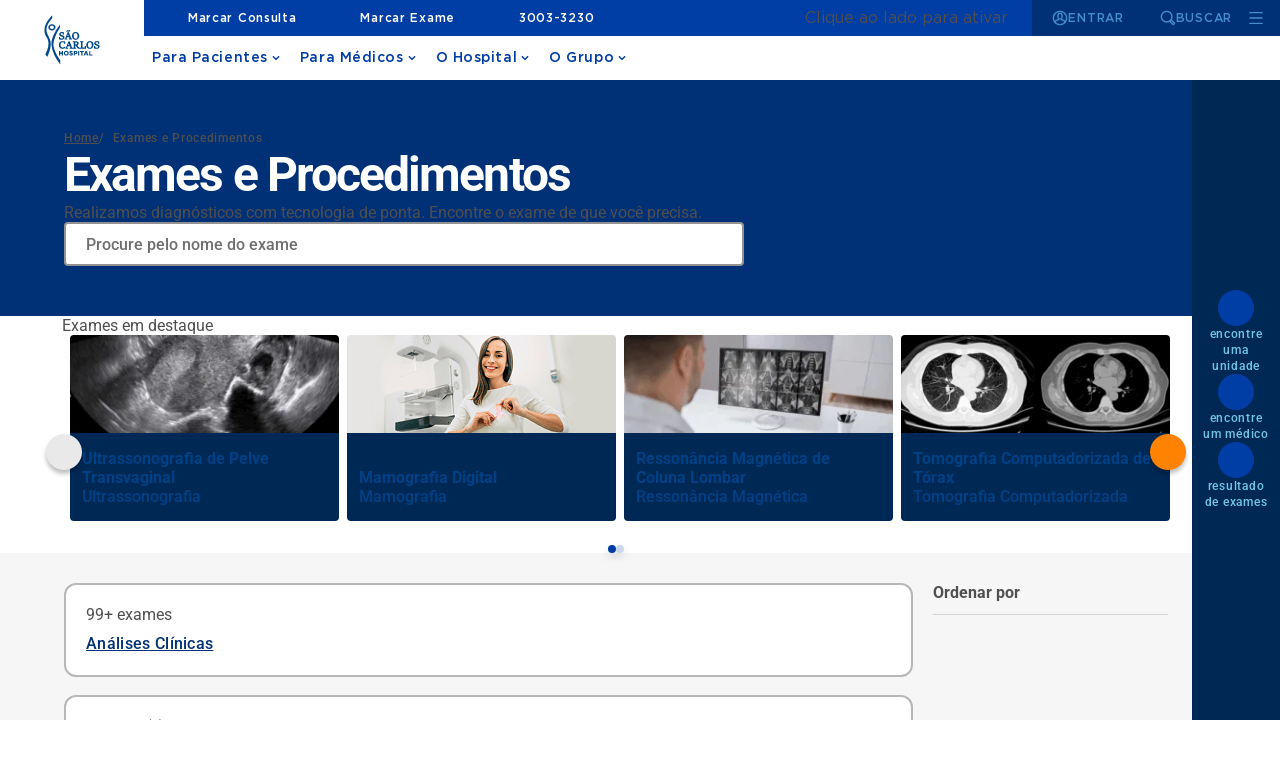

--- FILE ---
content_type: text/css; charset=UTF-8
request_url: https://www.rededorsaoluiz.com.br/styles-FKY5CXRH.css
body_size: 142
content:
*{padding:0;margin:0;border:none;list-style:none;outline:none;-moz-box-sizing:border-box;box-sizing:border-box}html,body{height:100%;width:100%;position:relative}body{font-size:100%;font-family:Roboto,sans-serif;font-weight:400;color:#4f4f4f;background:#fff;text-rendering:optimizeLegibility;overflow-x:hidden}@keyframes fadeIn{0%{opacity:0}to{opacity:1}}:root{--extra-padding: 102px}


--- FILE ---
content_type: image/svg+xml
request_url: https://wp.rededorsaoluiz.com.br/wp-content/uploads/sites/81/2025/01/Logo-Sao-Carlos-2024.svg
body_size: 4653
content:
<?xml version="1.0" encoding="UTF-8"?> <svg xmlns="http://www.w3.org/2000/svg" id="Camada_1" data-name="Camada 1" viewBox="0 0 1190.55 1063.87"><defs><style> .cls-1 { fill: #01498e; stroke-width: 0px; } </style></defs><g><path class="cls-1" d="M70.83,891.29c-14.08-16.83-27.51-32.6-40.42-48.77-1.41-1.77-.58-6.25.51-8.94,13.56-33.44,28.77-66.29,40.75-100.28,16.37-46.41,24.86-94.5,21.68-144.08-2.62-40.83-14.14-78.87-36.66-113.17-32.08-48.84-49.86-101.81-48.05-160.74,1.38-45.11,13.58-87.47,32.86-127.91C72.78,121.78,117.71,66.1,168.3,14.62c.67-.69,1.47-1.25,2.21-1.88.91.14,1.81.27,2.71.39,0,14.46-.52,28.95.19,43.38.46,9.14-2.33,15.85-8.31,22.75-35.83,41.32-68.25,85.04-90.95,135.19-19.53,43.14-28.44,87.89-19.3,135.15,6.08,31.39,19.56,59.93,33.33,88.48,13.49,27.96,27.95,55.71,38.41,84.84,17,47.4,18.08,96.98,12.35,146.62-8.1,70.21-33.08,135.51-59.31,200.4-2.76,6.83-5.62,13.63-8.81,21.34"></path><path class="cls-1" d="M346.29,1051.13c-10.95-13.8-20.76-25.49-29.85-37.72-57.21-76.93-101.09-160.82-130.85-252-17.89-54.82-30.36-110.64-28.3-168.78,1.12-31.52,7.78-62.16,17.46-92.06,34.37-106.28,90.5-200.51,160-287.26.98-1.22,1.62-2.7,2.42-4.07.64.38,1.29.76,1.93,1.14,0,10.99-.74,22.04.16,32.95,1.45,17.52-4.32,31.94-13.49,46.8-44.29,71.7-81.51,146.87-106.29,227.74-9.76,31.86-17.05,64.26-18.33,97.72-1.32,34.39,4.52,67.85,14.32,100.63,26.67,89.31,73.53,168.17,126.55,243.84,2.68,3.81,4.42,9.11,4.51,13.76.46,22.61.22,45.22.2,67.83,0,2.28-.21,4.57-.45,9.49"></path><path class="cls-1" d="M513.72,639.14h27.05c-4.55-11.22-8.69-21.43-13.73-33.88-4.87,12.4-8.88,22.59-13.32,33.88M674.72,582.23c-2.33,2.33-9.75-3.98-9.97,4.78-.31,12.44-.16,24.89.04,37.33.02,1.48,1.25,3.67,2.51,4.27,13.98,6.63,34.2-4.79,35.96-20.13,1.95-16.97-7.49-25.98-28.55-26.25M869.44,659.11h22.62v57.75c-2.45.17-4.97.51-7.49.51-47.62.03-95.25-.2-142.87.18-14.19.11-24.87-3.84-32.83-16.52-9.02-14.38-19.51-27.89-29.91-41.36-2.87-3.71-7.69-5.9-11.62-8.8-.87.61-1.73,1.23-2.59,1.85,0,12.62-.08,25.24.12,37.87.02,1.18,1.54,2.58,2.68,3.44,1.01.76,2.47.92,3.74,1.33q14.65,4.74,13.23,21.43h-137.42q-2.59-15.04,14.42-22.99c-3.24-8.45-6.31-17.11-9.98-25.49-.67-1.53-3.76-2.77-5.77-2.82-12.23-.25-24.48-.33-36.7.08-2.23.08-5.46,2.23-6.36,4.26-3.36,7.48-5.93,15.31-9.18,24.05,12.46,2.59,20.34,8.44,14.57,22.96h-55.49c-3.56-13.38-2.35-15.35,9.06-21.37,3.54-1.86,6.77-5.91,8.29-9.7,13.1-32.53,25.65-65.27,38.64-97.83,3.34-8.38,8.33-16.13,11.3-24.6,3.3-9.4,10.54-6.53,17.03-7.3,6.52-.78,7.25,4,8.85,8.04,16.09,40.8,32.12,81.63,48.21,122.43,3.83,9.68,13.84,14.62,23.71,11.24,16.92-5.8,13.9-.92,14.02-19.25.2-29.53-.06-59.07.18-88.59.04-5.31-1.33-8.06-6.71-9.78-13.9-4.45-13.8-4.74-12.41-20.69,1.86-.23,3.87-.7,5.88-.7,21.82-.02,43.63-.21,65.44.24,7.36.15,14.86,1.3,22,3.17,15.32,4.02,26.96,12.44,30.59,29.04,3.86,17.69-1.22,32.61-14.32,44.76-3.84,3.57-8.51,6.26-13.43,9.79,11.32,14.88,22.18,29.95,33.91,44.29,7.27,8.88,31.54,10.61,40.04,3.54,1.44-1.2,1.97-4.18,1.98-6.34.12-32.73,0-65.44.16-98.17.03-4.7-1.19-7.71-6.04-8.58-.51-.09-1.03-.27-1.53-.45-14.02-4.8-14.11-4.97-11.18-20.78h71.41c0,4.71.74,9.1-.28,13.01-.6,2.28-3.72,4.58-6.22,5.57-16.14,6.39-13.11,1.73-13.23,18.5-.2,29-.05,58-.05,87v9.81c14.85,0,29.08.13,43.31-.23,1.26-.03,3.18-3.17,3.55-5.1,1.77-9.37,3.12-18.83,4.69-28.7"></path><path class="cls-1" d="M713.71,450.67c-.91-18.86-1.81-33.71-9.88-46.96-9.31-15.31-23.56-20.07-40.36-17.95-15.41,1.95-24.48,12.04-29.06,26.15-6.97,21.43-5.95,43.02,1.08,64.18,6.06,18.26,20.81,28.2,39.29,27.63,17.19-.53,29.91-10.75,35.02-29.47,2.43-8.88,3.06-18.25,3.91-23.58M748.5,444.34c.06,20.83-4.53,40.36-18.13,56.54-22.13,26.37-51.28,30.86-82.68,22.98-30.55-7.66-46.12-29.82-51.13-59.84-3.63-21.69-2.08-43.04,8.14-63,15.15-29.6,47.37-44.37,82.31-38.09,35.9,6.45,58.58,32.09,60.75,68.67.26,4.24.51,8.49.76,12.74"></path><path class="cls-1" d="M932.84,635.43c2.15,11.01,3.38,22.98,6.93,34.21,5.66,17.92,18.88,26.92,36.89,27.27,16.81.32,29.48-7.65,35.41-24.31,8.63-24.21,7.79-48.66-2.52-72.21-6.89-15.71-21.53-22.92-39.95-21.48-14.77,1.16-26.73,10.78-31.21,26.62-2.65,9.35-3.62,19.16-5.54,29.9M975.04,720.21c-41.85-.35-68.83-23.13-74.67-64.66-4.41-31.38-.11-61.25,25.71-83.06,24.19-20.44,52.59-21.89,81.26-11.55,27.68,9.99,40.95,32.28,43.69,60.43,1.32,13.53,1.09,27.82-1.81,41.02-8.27,37.62-35.65,58.14-74.18,57.82"></path><path class="cls-1" d="M318.71,467.82h21.73c.93,3.8,1.81,7.36,2.67,10.94,3.97,16.5,9.29,22.04,26.23,23.98,6.87.79,14.32-.55,21.1-2.44,7.13-1.99,11.36-7.81,12.2-15.34.76-6.9-1.76-12.87-7.72-16.41-5.9-3.49-12.23-6.34-18.61-8.89-9.12-3.66-18.74-6.16-27.63-10.27-16.8-7.78-26.74-20.82-26.73-39.93,0-19.28,9.78-32.61,26.61-41.08,18.99-9.55,38.88-7.23,58.54-3.24,19.99,4.07,19.89,4.52,19.89,24.77v27.48c-6.77,0-13.06.3-19.29-.21-1.54-.13-3.49-2.64-4.17-4.46-1.1-2.94-1.74-6.2-1.79-9.34-.18-10.56-6.62-15.12-15.84-16.77-11.11-1.98-22.08-1.78-30.23,7.48-5.85,6.64-2.86,18.87,6.24,23.93,7.36,4.08,15.61,6.55,23.46,9.76,8.85,3.61,18.04,6.57,26.43,11.03,15.33,8.14,23.47,21.07,23.15,38.87-.33,18.06-8.11,31.82-23.9,40.46-20.26,11.08-41.78,10.99-63.62,5.78-6.21-1.48-12.26-4.11-18.52-4.69-9.34-.86-10.67-5.96-10.32-13.9.53-12.18.14-24.39.14-37.54"></path><path class="cls-1" d="M1173.72,610.53h-22.24c-1.35-6.04-2.63-12.22-4.15-18.35-.56-2.25-1.12-4.83-2.58-6.45-8.69-9.6-34.56-8.47-42.47,1.64-5.85,7.49-2.75,19.71,7.45,24.92,8.47,4.32,17.81,6.87,26.65,10.5,8.34,3.42,17.04,6.38,24.68,11,27.62,16.72,27.98,56.91,1.1,75.06-17.13,11.58-36.31,13.21-55.86,10.51-13.59-1.88-26.89-5.79-40.62-8.87v-49.18h21.82c1.28,6.19,1.97,12.56,4.03,18.44,1.36,3.87,3.96,8.19,7.28,10.33,9.99,6.46,21.23,8.08,32.93,5.49,10.14-2.24,16.11-7.97,17.17-16.41,1.18-9.22-2.13-15.68-11.94-20.29-8.14-3.83-16.89-6.3-25.24-9.7-8.09-3.3-16.65-6.02-23.88-10.73-14.91-9.7-21.37-24.31-18.93-41.89,2.63-18.98,14.62-31.15,32.06-37.33,23.5-8.33,46.75-2.46,69.77,3.39,1.3.33,2.81,3.07,2.84,4.71.22,14.08.13,28.15.13,43.2"></path><path class="cls-1" d="M167.12,299.92c2.39,0,4.82.33,7.15-.05,14.79-2.43,26.31-9.64,32.62-23.64,5.68-12.62,3.36-24.49-5.03-35.05-17.34-21.83-53.73-20.92-69.95,1.77-7.91,11.05-9.12,23.25-2.69,35.31,7.96,14.94,21.28,21.49,37.9,21.67M173.51,330.86c-32.41-1.75-55.01-10.56-70.58-32.8-17.93-25.63-14.28-58.95,8.35-80.5,26.88-25.6,70.67-29.37,101.6-8.75,43.37,28.91,40.24,87.7-6.58,111.63-11.75,6.01-25.46,8.18-32.79,10.43"></path><path class="cls-1" d="M511.38,414.15c-.67.03-1.34.08-2.02.11-3.95,10.41-7.9,20.82-12.14,31.98h27.05c-4.53-11.29-8.71-21.69-12.9-32.09M594.75,523.22h-64.49c0-5.58-1.84-11.95.51-15.65,2.36-3.72,8.89-4.81,14.22-7.34-3.22-8.3-6.17-16.5-9.66-24.46-.75-1.69-3.47-3.5-5.31-3.55-12.75-.31-25.52-.31-38.27-.03-1.85.04-4.6,1.76-5.3,3.4-3.33,7.78-6.09,15.78-9.47,24.83,11.73,2.93,20.56,7.96,14.31,22.51h-55.08c-2.7-14.93-2.45-15,9.35-21.16,2.94-1.54,5.9-4.59,7.11-7.64,12.94-32.27,25.4-64.73,38.32-97.01,3.84-9.59,9.36-18.52,12.99-28.17,3.54-9.42,10.94-4.87,16.82-5.98,5.46-1.03,6.57,3.11,8.03,6.83,16.02,40.78,31.96,81.59,48.24,122.27,1.52,3.78,4.57,7.96,8.04,9.78,12.07,6.31,12.3,6.02,9.62,21.38"></path><path class="cls-1" d="M450.33,611.34h-22.49c-1.05-5.66-2.57-11.05-2.93-16.51-.46-7.06-4.43-10.75-10.59-12.05-7.49-1.58-15.16-3.26-22.74-3.25-17.59.04-30.37,9.59-36,26.29-6.6,19.57-6.29,39.39.53,58.74,8.2,23.25,35.85,35.02,59.27,25.29,6.75-2.8,13.16-7.06,18.76-11.79,5.68-4.79,11.39-6.24,18.26-4.57,4.26,16.1,2.08,21.78-10.86,30.71-22.39,15.44-46.83,20.41-72.77,12.32-33.49-10.44-50.12-34.54-52.72-73.54-2.89-43.56,22.26-79,63.98-85.71,16.3-2.63,33.86.22,50.52,2.75,19.94,3.03,19.78,4.04,19.78,23.97v27.35"></path><path class="cls-1" d="M446.42,812.35c-.07,16.01,11.8,28.62,27.01,28.72,15.28.09,27.3-12.5,27.16-28.44-.15-15.37-12.2-27.76-27.08-27.83-15.19-.07-27.02,11.96-27.09,27.56M472.88,863.57c-29.76-.15-51.79-21.83-51.75-50.95.03-28.93,23.04-50.67,53.3-50.38,29.49.29,51.43,21.89,51.36,50.56-.08,29.21-22.7,50.92-52.9,50.77"></path><path class="cls-1" d="M344.17,764.39v35.95h34.97v-36.17h24.06v97.37h-23.58v-37.51c-11.18,0-21.47-.21-31.73.26-1.3.06-3.4,3.6-3.47,5.6-.35,10.31-.16,20.64-.16,31.58h-23.7v-97.09h23.62Z"></path><path class="cls-1" d="M884.36,818.15h19.38c-3.24-7.91-6.06-14.77-9.64-23.5-3.72,8.98-6.58,15.89-9.74,23.5M947.44,862.05c-8.05,0-14.99.57-21.76-.3-2.46-.32-5.39-3.64-6.57-6.28-6.45-14.5-6.29-14.56-21.99-14.57-1.06,0-2.15.15-3.18-.02-13.56-2.34-22.91,1.44-25.7,16.4-.37,1.96-4.36,4.3-6.88,4.58-6.02.67-12.16.21-19.93.21,4.03-9.57,7.64-18.18,11.29-26.78,9.34-21.99,18.84-43.91,27.92-66,2.05-4.98,4.71-7.24,10.05-6.36,1.81.3,3.77.34,5.56,0,7.05-1.34,10.12,2.09,12.72,8.39,12.32,29.87,25.17,59.52,38.47,90.73"></path><path class="cls-1" d="M656.69,786.57v25.53c7.25-.58,13.94-.39,20.26-1.81,6.49-1.45,9.44-6.72,8.62-13.31-.78-6.3-4.74-10.02-11.15-10.35-5.77-.29-11.56-.06-17.73-.06M656.16,834.13v27.34h-23.96v-97.55c15.18,0,30.3-.78,45.32.2,20.1,1.3,32.42,14.44,32.93,33.22.51,18.92-11.66,32.87-31.59,35.55-7.06.94-14.28.82-22.69,1.24"></path><path class="cls-1" d="M612.01,776.41c-3.97,5.72-8,11.52-11.81,17.01-6.99-3.04-13.15-6.08-19.58-8.33-2.87-1-6.53-1.22-9.38-.33-2.64.82-6.17,3.33-6.56,5.56-.35,2.08,2.41,5.9,4.72,6.98,5.24,2.45,11.07,3.63,16.62,5.44,4.04,1.31,8.13,2.57,12,4.27,11.43,5.03,17.27,13.84,16.69,26.43-.58,12.56-6.51,21.72-18.26,26.63-18.98,7.93-45.29,2.12-60.88-13.63,4.45-5.43,8.95-10.93,13.78-16.82,3.35,2.21,6.33,5.16,9.9,6.31,7.18,2.33,14.62,4.42,22.1,5.03,2.76.23,5.9-3.97,8.86-6.15-2.26-2.6-4.03-6.44-6.87-7.56-8.12-3.23-16.84-4.89-25.01-8.01-15.52-5.92-21.68-18.46-17.59-34.53,2.09-8.23,7.18-14.12,14.62-18,16.56-8.62,42.85-4.22,56.64,9.7"></path></g><polygon class="cls-1" points="847.66 764.4 847.66 786.26 819.36 786.26 819.36 861.49 794.75 861.49 794.75 786.97 766.32 786.97 766.32 764.4 847.66 764.4"></polygon><path class="cls-1" d="M1031.33,861.68h-70.85v-97.49h23.68c0,22.56.26,44.59-.16,66.58-.13,6.88,1.57,9.35,8.8,9,12.66-.6,25.36-.17,38.54-.17v22.07Z"></path><rect class="cls-1" x="725.98" y="764.19" width="23.45" height="97.17"></rect><path class="cls-1" d="M492.39,358.79h-19.09c.39-14.45,5.16-26.06,17.35-33.92,9.44-6.09,18.79-3.72,28.04.61,3.36,1.56,6.56,3.9,10.08,4.56,2.13.41,6.65-1.45,6.82-2.73,1.14-8.43,6.88-7.95,12.86-7.66,2.86.13,5.72.03,9.3.03-.57,14.28-4.68,25.93-16.25,33.59-10.31,6.82-20.75,4.56-30.81-1.24-.46-.27-.94-.5-1.42-.74-11.35-5.95-12.98-5.29-16.88,7.5"></path></svg> 

--- FILE ---
content_type: application/javascript; charset=UTF-8
request_url: https://www.rededorsaoluiz.com.br/chunk-4NV5DSPV.js
body_size: 1840
content:
var e="https://wp.rededorsaoluiz.com.br",o={name:"production",production:!0,server:!0,siteUrl:"https://www.rededorsaoluiz.com.br/",assets_img:"https://www.rededorsaoluiz.com.br/assets/imgs/",url_api_medico:"https://api.rededor.com.br/corporativo/v1/",url_api_agendamento:"https://api.rededor.com.br/agendamento-exames/exames/combos",url_img_medico:"https://design-system.rededorlabs.com/fotos-medicos/",url_cv_medico:"https://api.rededor.com.br/corporativo-hom/v1/medicosCV",url_agendamento:"https://www.rededorsaoluiz.com.br/paciente/marcar-consulta/",url_agendamento_exame:"https://www.rededorsaoluiz.com.br/paciente/marcar-exame/",client_id:"ab021c19-c95f-383d-8861-4eb09cc2e8b9",client_id_planos:"3266817f-c280-30e5-b7a8-13316cfd7b36",urlSerasa:"https://api-dev.rededor.com.br/serasa/v1/pessoas",urlCoorp:"https://api.rededor.com.br/corporativo/v1",wordpress_base:e,wordpress_url:`${e}/wp-json/wp/v2/`,wordpress_especialidades_all:`${e}/wp-json/site/v1/dados-especialidades`,wordpress_especialidades:`${e}/wp-json/wp/v2/especialidades`,wordpress_especialidade:`${e}/wp-json/wp/v2/especialidade`,wordpress_exames_all:`${e}/wp-json/wp/v2/exames-procedimentos`,wordpress_exames:`${e}/wp-json/wp/v2/exames-procedimentos`,wordpress_theme_url:`${e}/wp-json/theme/`,wordpress_page_exame:`${e}/wp-json/wp/v2/exame-procedimento`,wordpress_idor:"https://idorwp.wpengine.com/idor",site_url:"https://d2adnil47nshic.cloudfront.net/",endpoint_mandrill:"https://mandrillapp.com/api/1.0/",build:"1.0",algolia_url:"https://onaauxq63q-dsn.algolia.net/1/indexes",algolia_agent:"Algolia for vanilla JavaScript 3.31.0",algolia_application_id:"ONAAUXQ63Q",algolia_application_key:"187a1faca5db3f9b037c31a480d3d193",newsletterApi:"https://api.rededor.com.br/newsletter",onco:{path:"onco/oncologiador/",wp:{url:"https://oncowp.rededorsaoluiz.com.br/",api:"wp-json/wp/v2/",areas:{unidades:"unidades/"}}},user:"comunicacao@idor.org",password:"Aq3Wu2%RPW0nIwfaYp4xe%HU",corporativoApiV2:"https://api.rededor.com.br/corporativo/v2",corporativoApiV2ClientId:"ab021c19-c95f-383d-8861-4eb09cc2e8b9",chat_url:"centralatendimento",chat_colaborador_url:"atendimento-csc",environmentName:"production",siteApi:{auth:{user:"site",password:"71zGQI&qDOgx"},base:"https://api.rededor.com.br/sites/",baseInternal:"http://site-backend.site-institucional/api/",recaptcha:"recaptcha",centroEstudos:"centro-estudos",coordenacaoCuidado:"coordenacao-cuidado",documentacao:"doc/",sitemap:"sitemap",bairros:"bairros"},apmRum:{enabled:!1,serviceName:"site-rdsl",serverUrl:"https://91874f60a1874fd39810902506405dff.apm.us-east-1.aws.cloud.es.io:443",serviceVersion:"2.0.1"},salesForce:{url:"https://rededor.my.salesforce.com/servlet/servlet.WebToCase?encoding=UTF-8",orgId:"00D6g000000wi8X",retUrl:""},gtmConfig:{src:"https://www.googletagmanager.com/gtm.js",containerId:"GTM-KT766LL",auth:"uuvqnQoHlKT8tB27S1PHnA",preview:"env-2"},optConfig:{src:"https://www.googleoptimize.com/optimize.js",containerId:"GTM-MM9QRVB"},youtubeApiKey:"AIzaSyA5BDdvUPoNM2xm9_kx8esu1hiuAX1m0ow",recaptcha:{siteKey:"6LdEGrYpAAAAAMgDIunLL3j0sY5NPfzvMjflbV23"},mapboxAccessToken:"pk.eyJ1IjoicmVkZWRvcnNhb2x1aXoiLCJhIjoiY2tkb251OXZ4MG45azJ4bzFsd3VsbWczOCJ9.HEV3dm9PPBaQF8UZ5vaFeA",mapboxSSRAccessToken:"pk.eyJ1IjoicmVkZWRvcnNhb2x1aXoiLCJhIjoiY2x4amVjNnpkMXhtcjJrcHo1ZzdwaWRsaSJ9.atn93fltkrcPHNkQyb8nFw",searchApiEnv:"production",algoliaConfig:{id:"ONAAUXQ63Q",key:"bf779d9ad1d281fcbdd45aea6fccdfd2"},algoliaIndex:{unidades:"prod_unidades",exames:"prod_exames_sites",exames_v3:"prod_exames_v3",convenios:"prod_convenios_shared",planos:"prod_planos_shared",especialidades:"prod_especialidades_site",medicos:"prd_medicos_site",site_unidades:"prod_sites_unidades",locais:"prod_locais",locais_unificado:"prod_locais_geoloc",doencas:"prod_doencas",vacinas:"prod_vacinas",cirurgias:"prod_cirurgias",medicos_especialidades:"prod_profissional_especialidade"},privacyTools:{cookieBanners:[{basePath:["hospital"],styleSrc:"https://cdn.privacytools.com.br/public_api/banner/style/jllr615131.css?t=1",scriptSrc:"https://cdn.privacytools.com.br/public_api/banner/script/bottom/jllr615131.js?t=1"},{basePath:["star"],styleSrc:"https://cdn.privacytools.com.br/public_api/banner/style/O52Q21316141.css?t=1",scriptSrc:"https://cdn.privacytools.com.br/public_api/banner/script/bottom/O52Q21316141.js?t=1"}]},sitemapTempToken:"senhaSecreta321",niceChatTokens:{rh:"chat_3c726756-75a1-4e16-b67e-fa82d8eb5526"},searchConsole:"q22bUkSeepYRPaY3RF1UaRnFMjwflaAFkWA-NxLILE0",index:"index"};export{e as a,o as b};


--- FILE ---
content_type: application/javascript; charset=UTF-8
request_url: https://www.rededorsaoluiz.com.br/chunk-R4ZDE4UX.js
body_size: -100
content:
var e=()=>typeof window<"u",n=e;export{n as a};
